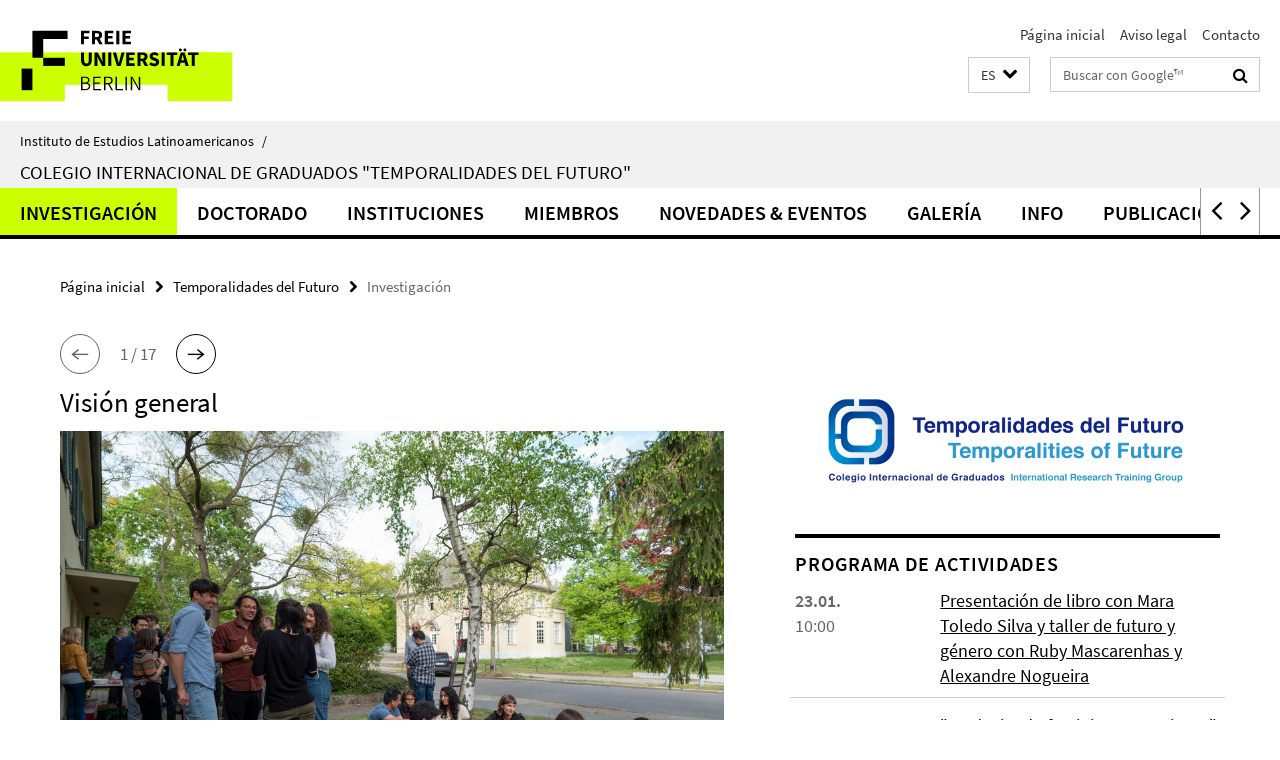

--- FILE ---
content_type: text/html; charset=utf-8
request_url: https://www.lai.fu-berlin.de/es/temporalities-of-future/1-research/index.html
body_size: 8122
content:
<!DOCTYPE html><!-- rendered 2026-01-20 05:05:26 (UTC) --><html class="ltr" lang="es"><head><title>Investigación • Temporalidades del Futuro • Instituto de Estudios Latinoamericanos</title><!-- BEGIN Fragment default/26011920/views/head_meta/103293444/1689942595?063549:1823 -->
<meta charset="utf-8" /><meta content="IE=edge" http-equiv="X-UA-Compatible" /><meta content="width=device-width, initial-scale=1.0" name="viewport" /><meta content="authenticity_token" name="csrf-param" />
<meta content="zdcvb5ODiHFpqh3T6FMkhQTniZ0ETH/jrriX3klLPAA=" name="csrf-token" /><meta content="Investigación" property="og:title" /><meta content="website" property="og:type" /><meta content="https://www.lai.fu-berlin.de/es/temporalities-of-future/1-research/index.html" property="og:url" /><meta content="https://www.lai.fu-berlin.de/en/temporalities-of-future/Resources/220506_OverviewImage.jpg?width=250" property="og:image" /><meta content="index,follow" name="robots" /><meta content="2019-10-18" name="dc.date" /><meta content="Investigación" name="dc.name" /><meta content="DE-BE" name="geo.region" /><meta content="Berlin" name="geo.placename" /><meta content="52.448131;13.286102" name="geo.position" /><link href="https://www.lai.fu-berlin.de/es/temporalities-of-future/1-research/index.html" rel="canonical" /><!-- BEGIN Fragment default/26011920/views/favicon/23219389/1768386410?172618:72019 -->
<link href="/assets/default2/favicon-12a6f1b0e53f527326498a6bfd4c3abd.ico" rel="shortcut icon" /><!-- END Fragment default/26011920/views/favicon/23219389/1768386410?172618:72019 -->
<!-- BEGIN Fragment default/26011920/head/rss/false/23340067/1693301840?093938:22003 -->
<!-- END Fragment default/26011920/head/rss/false/23340067/1693301840?093938:22003 -->
<!-- END Fragment default/26011920/views/head_meta/103293444/1689942595?063549:1823 -->
<!-- BEGIN Fragment default/26011920/head/assets/23219389/1768386410/?212559:86400 -->
<link href="/assets/default2/lai_application-part-1-841e7928a8.css" media="all" rel="stylesheet" type="text/css" /><link href="/assets/default2/lai_application-part-2-da0e27bfab.css" media="all" rel="stylesheet" type="text/css" /><script src="/assets/default2/application-781670a880dd5cd1754f30fcf22929cb.js" type="text/javascript"></script><!--[if lt IE 9]><script src="/assets/default2/html5shiv-d11feba7bd03bd542f45c2943ca21fed.js" type="text/javascript"></script><script src="/assets/default2/respond.min-31225ade11a162d40577719d9a33d3ee.js" type="text/javascript"></script><![endif]--><meta content="Rails Connector for Infopark CMS Fiona by Infopark AG (www.infopark.de); Version 6.8.2.36.82613853" name="generator" /><!-- END Fragment default/26011920/head/assets/23219389/1768386410/?212559:86400 -->
</head><body class="site-temporalities-of-future layout-size-L"><div class="debug page" data-current-path="/es/temporalities-of-future/1-research/"><a class="sr-only" href="#content">Springe direkt zu Inhalt </a><div class="horizontal-bg-container-header nocontent"><div class="container container-header"><header><!-- BEGIN Fragment default/26011920/header-part-1/93651642/1625672556/?212951:86400 -->
<a accesskey="O" id="seitenanfang"></a><a accesskey="H" href="https://www.fu-berlin.de/" hreflang="" id="fu-logo-link" title="Zur Startseite der Freien Universität Berlin"><svg id="fu-logo" version="1.1" viewBox="0 0 775 187.5" x="0" y="0"><defs><g id="fu-logo-elements"><g><polygon points="75 25 156.3 25 156.3 43.8 100 43.8 100 87.5 75 87.5 75 25"></polygon><polygon points="100 87.5 150 87.5 150 106.3 100 106.3 100 87.5"></polygon><polygon points="50 112.5 75 112.5 75 162.5 50 162.5 50 112.5"></polygon></g><g><path d="M187.5,25h19.7v5.9h-12.7v7.2h10.8v5.9h-10.8v12.2h-7.1V25z"></path><path d="M237.7,56.3l-7.1-12.5c3.3-1.5,5.6-4.4,5.6-9c0-7.4-5.4-9.7-12.1-9.7h-11.3v31.3h7.1V45h3.9l6,11.2H237.7z M219.9,30.6 h3.6c3.7,0,5.7,1,5.7,4.1c0,3.1-2,4.7-5.7,4.7h-3.6V30.6z"></path><path d="M242.5,25h19.6v5.9h-12.5v6.3h10.7v5.9h-10.7v7.2h13v5.9h-20.1V25z"></path><path d="M269,25h7.1v31.3H269V25z"></path><path d="M283.2,25h19.6v5.9h-12.5v6.3h10.7v5.9h-10.7v7.2h13v5.9h-20.1V25z"></path></g><g><path d="M427.8,72.7c2,0,3.4-1.4,3.4-3.4c0-1.9-1.4-3.4-3.4-3.4c-2,0-3.4,1.4-3.4,3.4C424.4,71.3,425.8,72.7,427.8,72.7z"></path><path d="M417.2,72.7c2,0,3.4-1.4,3.4-3.4c0-1.9-1.4-3.4-3.4-3.4c-2,0-3.4,1.4-3.4,3.4C413.8,71.3,415.2,72.7,417.2,72.7z"></path><path d="M187.5,91.8V75h7.1v17.5c0,6.1,1.9,8.2,5.4,8.2c3.5,0,5.5-2.1,5.5-8.2V75h6.8v16.8c0,10.5-4.3,15.1-12.3,15.1 C191.9,106.9,187.5,102.3,187.5,91.8z"></path><path d="M218.8,75h7.2l8.2,15.5l3.1,6.9h0.2c-0.3-3.3-0.9-7.7-0.9-11.4V75h6.7v31.3h-7.2L228,90.7l-3.1-6.8h-0.2 c0.3,3.4,0.9,7.6,0.9,11.3v11.1h-6.7V75z"></path><path d="M250.4,75h7.1v31.3h-7.1V75z"></path><path d="M261,75h7.5l3.8,14.6c0.9,3.4,1.6,6.6,2.5,10h0.2c0.9-3.4,1.6-6.6,2.5-10l3.7-14.6h7.2l-9.4,31.3h-8.5L261,75z"></path><path d="M291.9,75h19.6V81h-12.5v6.3h10.7v5.9h-10.7v7.2h13v5.9h-20.1V75z"></path><path d="M342.8,106.3l-7.1-12.5c3.3-1.5,5.6-4.4,5.6-9c0-7.4-5.4-9.7-12.1-9.7H318v31.3h7.1V95.1h3.9l6,11.2H342.8z M325.1,80.7 h3.6c3.7,0,5.7,1,5.7,4.1c0,3.1-2,4.7-5.7,4.7h-3.6V80.7z"></path><path d="M344.9,102.4l4.1-4.8c2.2,1.9,5.1,3.3,7.7,3.3c2.9,0,4.4-1.2,4.4-3c0-2-1.8-2.6-4.5-3.7l-4.1-1.7c-3.2-1.3-6.3-4-6.3-8.5 c0-5.2,4.6-9.3,11.1-9.3c3.6,0,7.4,1.4,10.1,4.1l-3.6,4.5c-2.1-1.6-4-2.4-6.5-2.4c-2.4,0-4,1-4,2.8c0,1.9,2,2.6,4.8,3.7l4,1.6 c3.8,1.5,6.2,4.1,6.2,8.5c0,5.2-4.3,9.7-11.8,9.7C352.4,106.9,348.1,105.3,344.9,102.4z"></path><path d="M373.9,75h7.1v31.3h-7.1V75z"></path><path d="M394.4,81h-8.6V75H410V81h-8.6v25.3h-7.1V81z"></path><path d="M429.2,106.3h7.5L426.9,75h-8.5l-9.8,31.3h7.2l1.9-7.4h9.5L429.2,106.3z M419.2,93.4l0.8-2.9c0.9-3.1,1.7-6.8,2.5-10.1 h0.2c0.8,3.3,1.7,7,2.5,10.1l0.7,2.9H419.2z"></path><path d="M443.6,81h-8.6V75h24.3V81h-8.6v25.3h-7.1V81z"></path></g><g><path d="M187.5,131.2h8.9c6.3,0,10.6,2.2,10.6,7.6c0,3.2-1.7,5.8-4.7,6.8v0.2c3.9,0.7,6.5,3.2,6.5,7.5c0,6.1-4.7,9.1-11.7,9.1 h-9.6V131.2z M195.7,144.7c5.8,0,8.1-2.1,8.1-5.5c0-3.9-2.7-5.4-7.9-5.4h-5.1v10.9H195.7z M196.5,159.9c5.7,0,9.1-2.1,9.1-6.6 c0-4.1-3.3-6-9.1-6h-5.8v12.6H196.5z"></path><path d="M215.5,131.2h17.6v2.8h-14.4v10.6h12.1v2.8h-12.1v12.3h14.9v2.8h-18.1V131.2z"></path><path d="M261.5,162.5l-8.2-14c4.5-0.9,7.4-3.8,7.4-8.7c0-6.3-4.4-8.6-10.7-8.6h-9.4v31.3h3.3v-13.7h6l7.9,13.7H261.5z M243.8,133.9h5.6c5.1,0,8,1.6,8,5.9c0,4.3-2.8,6.3-8,6.3h-5.6V133.9z"></path><path d="M267.4,131.2h3.3v28.5h13.9v2.8h-17.2V131.2z"></path><path d="M290.3,131.2h3.3v31.3h-3.3V131.2z"></path><path d="M302.6,131.2h3.4l12,20.6l3.4,6.4h0.2c-0.2-3.1-0.4-6.4-0.4-9.6v-17.4h3.1v31.3H321l-12-20.6l-3.4-6.4h-0.2 c0.2,3.1,0.4,6.2,0.4,9.4v17.6h-3.1V131.2z"></path></g></g></defs><g id="fu-logo-rects"></g><use x="0" xlink:href="#fu-logo-elements" y="0"></use></svg></a><script>"use strict";var svgFLogoObj = document.getElementById("fu-logo");var rectsContainer = svgFLogoObj.getElementById("fu-logo-rects");var svgns = "http://www.w3.org/2000/svg";var xlinkns = "http://www.w3.org/1999/xlink";function createRect(xPos, yPos) {  var rectWidth = ["300", "200", "150"];  var rectHeight = ["75", "100", "150"];  var rectXOffset = ["0", "100", "50"];  var rectYOffset = ["0", "75", "150"];  var x = rectXOffset[getRandomIntInclusive(0, 2)];  var y = rectYOffset[getRandomIntInclusive(0, 2)];  if (xPos == "1") {    x = x;  }  if (xPos == "2") {    x = +x + 193.75;  }  if (xPos == "3") {    x = +x + 387.5;  }  if (xPos == "4") {    x = +x + 581.25;  }  if (yPos == "1") {    y = y;  }  if (yPos == "2") {    y = +y + 112.5;  }  var cssClasses = "rectangle";  var rectColor = "#CCFF00";  var style = "fill: ".concat(rectColor, ";");  var rect = document.createElementNS(svgns, "rect");  rect.setAttribute("x", x);  rect.setAttribute("y", y);  rect.setAttribute("width", rectWidth[getRandomIntInclusive(0, 2)]);  rect.setAttribute("height", rectHeight[getRandomIntInclusive(0, 2)]);  rect.setAttribute("class", cssClasses);  rect.setAttribute("style", style);  rectsContainer.appendChild(rect);}function getRandomIntInclusive(min, max) {  min = Math.ceil(min);  max = Math.floor(max);  return Math.floor(Math.random() * (max - min + 1)) + min;}function makeGrid() {  for (var i = 1; i < 17; i = i + 1) {    if (i == "1") {      createRect("1", "1");    }    if (i == "2") {      createRect("2", "1");    }    if (i == "3") {      createRect("3", "1");    }    if (i == "5") {      createRect("1", "2");    }    if (i == "6") {      createRect("2", "2");    }    if (i == "7") {      createRect("3", "2");    }    if (i == "8") {      createRect("4", "2");    }  }}makeGrid();</script><a accesskey="H" href="https://www.fu-berlin.de/" hreflang="" id="fu-label-link" title="Zur Startseite der Freien Universität Berlin"><div id="fu-label-wrapper"><svg id="fu-label" version="1.1" viewBox="0 0 50 50" x="0" y="0"><defs><g id="fu-label-elements"><rect height="50" id="fu-label-bg" width="50"></rect><g><polygon points="19.17 10.75 36.01 10.75 36.01 14.65 24.35 14.65 24.35 23.71 19.17 23.71 19.17 10.75"></polygon><polygon points="24.35 23.71 34.71 23.71 34.71 27.6 24.35 27.6 24.35 23.71"></polygon><polygon points="13.99 28.88 19.17 28.88 19.17 39.25 13.99 39.25 13.99 28.88"></polygon></g></g></defs><use x="0" xlink:href="#fu-label-elements" y="0"></use></svg></div><div id="fu-label-text">Freie Universität Berlin</div></a><h1 class="hide">Instituto de Estudios Latinoamericanos</h1><hr class="hide" /><h2 class="sr-only">Herramientas de navegación</h2><ul class="top-nav no-print"><li><a href="/es/index.html" rel="index" title="A la página principal de Instituto de Estudios Latinoamericanos">Página inicial</a></li><li><a href="/es/temporalities-of-future/impressum/index.html" title="">Aviso legal</a></li><li><a href="/es/temporalities-of-future/8-info/contact/index.html" title="Contacto">Contacto</a></li></ul><!-- END Fragment default/26011920/header-part-1/93651642/1625672556/?212951:86400 -->
<a class="services-menu-icon no-print"><div class="icon-close icon-cds icon-cds-wrong" style="display: none;"></div><div class="icon-menu"><div class="dot"></div><div class="dot"></div><div class="dot"></div></div></a><div class="services-search-icon no-print"><div class="icon-close icon-cds icon-cds-wrong" style="display: none;"></div><div class="icon-search fa fa-search"></div></div><div class="services no-print"><!-- BEGIN Fragment default/26011920/header/languages/93651642/1625672556/?064354:4027 -->
<div class="services-language dropdown"><div aria-haspopup="listbox" aria-label="Sprache auswählen" class="services-dropdown-button btn btn-default" id="lang" role="button"><span aria-label="Español">ES</span><div class="services-dropdown-button-icon"><div class="fa fa-chevron-down services-dropdown-button-icon-open"></div><div class="fa fa-chevron-up services-dropdown-button-icon-close"></div></div></div><ul class="dropdown-menu dropdown-menu-right" role="listbox" tabindex="-1"><li role="option"><a class="fub-language-version" data-locale="en" href="#" hreflang="en" lang="en" title="English version">EN: English</a></li><li aria-disabled="true" aria-selected="true" class="disabled" role="option"><a href="#" lang="es" title="Esta página es la versión en Español">ES: Español</a></li></ul></div><!-- END Fragment default/26011920/header/languages/93651642/1625672556/?064354:4027 -->
<!-- BEGIN Fragment default/26011920/header-part-2/93651642/1625672556/?212951:86400 -->
<div class="services-search"><form action="/es/_search/index.html" class="fub-google-search-form" id="search-form" method="get" role="search"><input name="ie" type="hidden" value="UTF-8" /><label class="search-label" for="search-input">Suchbegriffe</label><input autocomplete="off" class="search-input" id="search-input" name="q" placeholder="Buscar con Google™" title="Por favor, introduzca el término de búsqueda aquí" type="text" /><button class="search-button" id="search_button" title="Buscar con Google™" type="submit"><i class="fa fa-search"></i></button></form><div class="search-privacy-link"><a href="http://www.fu-berlin.de/en/redaktion/impressum/datenschutzhinweise#faq_06_externe_suche" title="Indicaciones para la búsqueda en Google™">Indicaciones para la búsqueda en Google™</a></div></div><!-- END Fragment default/26011920/header-part-2/93651642/1625672556/?212951:86400 -->
</div></header></div></div><div class="horizontal-bg-container-identity nocontent"><div class="container container-identity"><div class="identity closed"><i class="identity-text-parent-icon-close fa fa-angle-up no-print"></i><i class="identity-text-parent-icon-open fa fa-angle-down no-print"></i><div class="identity-text-parent no-print"><a class="identity-text-parent-first" href="/es/index.html" rel="index" title="A la página principal de ">Instituto de Estudios Latinoamericanos<span class="identity-text-separator">/</span></a></div><h2 class="identity-text-main"><a href="/es/temporalities-of-future/index.html" title="A la página principal de  Colegio Internacional de Graduados &quot;Temporalidades del Futuro&quot;">Colegio Internacional de Graduados &quot;Temporalidades del Futuro&quot;</a></h2></div></div></div><!-- BEGIN Fragment default/26011920/navbar-wrapper-ajax/0/93651642/1625672556/?065334:3600 -->
<div class="navbar-wrapper cms-box-ajax-content" data-ajax-url="/es/temporalities-of-future/index.html?comp=navbar&amp;irq=1&amp;pm=0"><nav class="main-nav-container no-print" style=""><div class="container main-nav-container-inner"><div class="main-nav-scroll-buttons" style="display:none"><div id="main-nav-btn-scroll-left" role="button"><div class="fa fa-angle-left"></div></div><div id="main-nav-btn-scroll-right" role="button"><div class="fa fa-angle-right"></div></div></div><div class="main-nav-toggle"><span class="main-nav-toggle-text">Menu</span><span class="main-nav-toggle-icon"><span class="line"></span><span class="line"></span><span class="line"></span></span></div><ul class="main-nav level-1" id="fub-main-nav"><li class="main-nav-item level-1 has-children" data-index="0" data-menu-item-path="#" data-menu-shortened="0"><a class="main-nav-item-link level-1" href="#" title="loading...">Investigación</a><div class="icon-has-children"><div class="fa fa-angle-right"></div><div class="fa fa-angle-down"></div><div class="fa fa-angle-up"></div></div><div class="container main-nav-parent level-2" style="display:none"><p style="margin: 20px;">loading... </p></div></li><li class="main-nav-item level-1 has-children" data-index="1" data-menu-item-path="#" data-menu-shortened="0"><a class="main-nav-item-link level-1" href="#" title="loading...">Doctorado</a><div class="icon-has-children"><div class="fa fa-angle-right"></div><div class="fa fa-angle-down"></div><div class="fa fa-angle-up"></div></div><div class="container main-nav-parent level-2" style="display:none"><p style="margin: 20px;">loading... </p></div></li><li class="main-nav-item level-1 has-children" data-index="2" data-menu-item-path="#" data-menu-shortened="0"><a class="main-nav-item-link level-1" href="#" title="loading...">Instituciones</a><div class="icon-has-children"><div class="fa fa-angle-right"></div><div class="fa fa-angle-down"></div><div class="fa fa-angle-up"></div></div><div class="container main-nav-parent level-2" style="display:none"><p style="margin: 20px;">loading... </p></div></li><li class="main-nav-item level-1 has-children" data-index="3" data-menu-item-path="#" data-menu-shortened="0"><a class="main-nav-item-link level-1" href="#" title="loading...">Miembros</a><div class="icon-has-children"><div class="fa fa-angle-right"></div><div class="fa fa-angle-down"></div><div class="fa fa-angle-up"></div></div><div class="container main-nav-parent level-2" style="display:none"><p style="margin: 20px;">loading... </p></div></li><li class="main-nav-item level-1 has-children" data-index="4" data-menu-item-path="#" data-menu-shortened="0"><a class="main-nav-item-link level-1" href="#" title="loading...">Novedades &amp; Eventos</a><div class="icon-has-children"><div class="fa fa-angle-right"></div><div class="fa fa-angle-down"></div><div class="fa fa-angle-up"></div></div><div class="container main-nav-parent level-2" style="display:none"><p style="margin: 20px;">loading... </p></div></li><li class="main-nav-item level-1 has-children" data-index="5" data-menu-item-path="#" data-menu-shortened="0"><a class="main-nav-item-link level-1" href="#" title="loading...">Galería</a><div class="icon-has-children"><div class="fa fa-angle-right"></div><div class="fa fa-angle-down"></div><div class="fa fa-angle-up"></div></div><div class="container main-nav-parent level-2" style="display:none"><p style="margin: 20px;">loading... </p></div></li><li class="main-nav-item level-1 has-children" data-index="6" data-menu-item-path="#" data-menu-shortened="0"><a class="main-nav-item-link level-1" href="#" title="loading...">Info</a><div class="icon-has-children"><div class="fa fa-angle-right"></div><div class="fa fa-angle-down"></div><div class="fa fa-angle-up"></div></div><div class="container main-nav-parent level-2" style="display:none"><p style="margin: 20px;">loading... </p></div></li><li class="main-nav-item level-1 has-children" data-index="7" data-menu-item-path="#" data-menu-shortened="0"><a class="main-nav-item-link level-1" href="#" title="loading...">Publicaciones</a><div class="icon-has-children"><div class="fa fa-angle-right"></div><div class="fa fa-angle-down"></div><div class="fa fa-angle-up"></div></div><div class="container main-nav-parent level-2" style="display:none"><p style="margin: 20px;">loading... </p></div></li><li class="main-nav-item level-1 has-children" data-index="8" data-menu-item-path="#" data-menu-shortened="0"><a class="main-nav-item-link level-1" href="#" title="loading...">Premios</a><div class="icon-has-children"><div class="fa fa-angle-right"></div><div class="fa fa-angle-down"></div><div class="fa fa-angle-up"></div></div><div class="container main-nav-parent level-2" style="display:none"><p style="margin: 20px;">loading... </p></div></li></ul></div><div class="main-nav-flyout-global"><div class="container"></div><button id="main-nav-btn-flyout-close" type="button"><div id="main-nav-btn-flyout-close-container"><i class="fa fa-angle-up"></i></div></button></div></nav></div><script type="text/javascript">$(document).ready(function () { Luise.Navigation.init(); });</script><!-- END Fragment default/26011920/navbar-wrapper-ajax/0/93651642/1625672556/?065334:3600 -->
<div class="content-wrapper main horizontal-bg-container-main"><div class="container breadcrumbs-container nocontent"><div class="row"><div class="col-xs-12"><div class="box breadcrumbs no-print"><p class="hide">Micronavegación</p><ul class="fu-breadcrumb"><li><a href="/es/index.html">Página inicial</a><i class="fa fa-chevron-right"></i></li><li><a href="/es/temporalities-of-future/index.html">Temporalidades del Futuro</a><i class="fa fa-chevron-right"></i></li><li class="active">Investigación</li></ul></div></div></div><div class="box nav-previous-next" data-current-id="103293444"><!-- BEGIN Fragment default/26011920/content/previous_next/103293444/1689942595?071233:4027 -->
<div class="hide data-member-ids" data-member-ids="103293444,103293514,103293534,103299472,103299456,103299488,103299440,103293498,103293482,103293467,147805563,148012996,148012975,148012731,148012561,148012396,148012355"></div><a class="previous-page icon-cds icon-cds-arrow-prev" rel="prev" role="button" title="página anterior"></a><span class="nav-previous-next-pagination" style="min-width:25px"></span><a class="next-page icon-cds icon-cds-arrow-next" rel="next" role="button" title="página siguiente"></a><!-- END Fragment default/26011920/content/previous_next/103293444/1689942595?071233:4027 -->
</div></div><div class="container"><div class="row"><main class="col-m-7 print-full-width"><!--skiplink anchor: content--><div class="fub-content fub-fu_content_ordner"><a id="content"></a><!-- BEGIN Fragment default/26011920/fu_content_ordner/body/103293444/1689942595/?061527:601 -->
<div class="box box-standard-home clearfix"><h1>Visión general</h1><!-- BEGIN Fragment default/26011920/content_media/103293444/1689942595/103293444/1689942595/?061527:601 -->
<div class="icaption-container-s3"><figure class="icaption-s3" data-debug-style="5"><div class="icaption-image"><a href="/en/temporalities-of-future/Resources/220506_OverviewImage.jpg?html=1&amp;locale=es&amp;ref=103293444" rel="nofollow" title="Bild vergrößern"><picture data-colspan="7" data-image-max-width="" data-image-size="L"><source data-screen-size='xl' srcset='/en/temporalities-of-future/Resources/220506_OverviewImage.jpg?width=1000 1x, /en/temporalities-of-future/Resources/220506_OverviewImage.jpg?width=2000 2x, /en/temporalities-of-future/Resources/220506_OverviewImage.jpg?width=3000 3x' media='(min-width: 1200px)' ><source data-screen-size='l' srcset='/en/temporalities-of-future/Resources/220506_OverviewImage.jpg?width=700 1x, /en/temporalities-of-future/Resources/220506_OverviewImage.jpg?width=2000 2x, /en/temporalities-of-future/Resources/220506_OverviewImage.jpg?width=3000 3x' media='(min-width: 990px)' ><source data-screen-size='m' srcset='/en/temporalities-of-future/Resources/220506_OverviewImage.jpg?width=700 1x, /en/temporalities-of-future/Resources/220506_OverviewImage.jpg?width=2000 2x, /en/temporalities-of-future/Resources/220506_OverviewImage.jpg?width=3000 3x' media='(min-width: 768px)' ><source data-screen-size='s' srcset='/en/temporalities-of-future/Resources/220506_OverviewImage.jpg?width=1000 1x, /en/temporalities-of-future/Resources/220506_OverviewImage.jpg?width=2000 2x, /en/temporalities-of-future/Resources/220506_OverviewImage.jpg?width=3000 3x' media='(min-width: 520px)' ><source data-screen-size='xs' srcset='/en/temporalities-of-future/Resources/220506_OverviewImage.jpg?width=500 1x, /en/temporalities-of-future/Resources/220506_OverviewImage.jpg?width=1000 2x, /en/temporalities-of-future/Resources/220506_OverviewImage.jpg?width=2000 3x' ><img alt="First Colloquium of the Second Generation, May 2022" class="figure-img" data-image-obj-id="135729589" src="/en/temporalities-of-future/Resources/220506_OverviewImage.jpg?width=1000" style="width:100%;" /></picture></a></div><figcaption><p class="mark-6 icaption-caption" id="caption_135729589"><span aria-label="Foto: "></span><span class="icaption-caption-title">First Colloquium of the Second Generation, May 2022<br /></span>Crédito:  Santiago Engelhardt</p></figcaption></figure></div><!-- END Fragment default/26011920/content_media/103293444/1689942595/103293444/1689942595/?061527:601 -->
</div><div class="box box-standard-home clearfix"><!-- BEGIN Fragment default/26011920/content_sitemap/103293444/1689942595/?061527:601 -->
<div class="sitemap"><h2>Tabla de Contenidos</h2><div class="accordion-tree sitemap"><span class="sitemap-expand"><i class="sitemap-open fa fa-plus-square"></i><i class="sitemap-close fa fa-minus-square"></i><span class="sitemap-open">Mostrar todo</span><span class="sitemap-close">Ocultar todo</span></span><div class="sitemap-group"><div class="sitemap-level-1"><a href="/es/temporalities-of-future/1-research/summary/index.html" title="Resumen">Resumen</a></div></div><div class="sitemap-group"><div class="sitemap-level-1"><a href="/es/temporalities-of-future/1-research/temporalities_of_future/index.html" title="Temporalidades del Futuro">Temporalidades del Futuro</a></div><div><div class="sitemap-level-2"><a href="/es/temporalities-of-future/1-research/temporalities_of_future/anticipations_aspirations/index.html" title="Dinámicas de aspiración y anticipación">Dinámicas de aspiración y anticipación</a></div></div><div><div class="sitemap-level-2"><a href="/es/temporalities-of-future/1-research/temporalities_of_future/processes/index.html" title="Procesos que afectan el futuro">Procesos que afectan el futuro</a></div></div><div><div class="sitemap-level-2"><a href="/es/temporalities-of-future/1-research/temporalities_of_future/protagonists/index.html" title="Protagonistas del futuro">Protagonistas del futuro</a></div></div><div><div class="sitemap-level-2"><a href="/es/temporalities-of-future/1-research/temporalities_of_future/projections/index.html" title="Proyecciones hacia el futuro">Proyecciones hacia el futuro</a></div></div></div><div class="sitemap-group"><div class="sitemap-level-1"><a href="/es/temporalities-of-future/1-research/research_questions/index.html" title="Preguntas de investigación">Preguntas de investigación</a></div></div><div class="sitemap-group"><div class="sitemap-level-1"><a href="/es/temporalities-of-future/1-research/Research_Environment/index.html" title="Ambiente de investigación">Ambiente de investigación</a></div></div><div class="sitemap-group"><div class="sitemap-level-1"><a href="/es/temporalities-of-future/1-research/bibliography/index.html" title="Bibliografía esencial">Bibliografía esencial</a></div></div><div class="sitemap-group"><div class="sitemap-level-1"><a href="/es/temporalities-of-future/1-research/Posters/index.html" title="Posters">Posters</a></div><div><div class="sitemap-level-2"><a href="/es/temporalities-of-future/1-research/Posters/Anthropology/index.html" title="Antropología">Antropología</a></div></div><div><div class="sitemap-level-2"><a href="/es/temporalities-of-future/1-research/Posters/Economy/index.html" title="Economía">Economía</a></div></div><div><div class="sitemap-level-2"><a href="/es/temporalities-of-future/1-research/Posters/History/index.html" title="Historia">Historia</a></div></div><div><div class="sitemap-level-2"><a href="/es/temporalities-of-future/1-research/Posters/Literature/index.html" title="Literature">Literature</a></div></div><div><div class="sitemap-level-2"><a href="/es/temporalities-of-future/1-research/Posters/Political-Science/index.html" title="Political Science">Political Science</a></div></div><div><div class="sitemap-level-2"><a href="/es/temporalities-of-future/1-research/Posters/Sociology/index.html" title="Sociology">Sociology</a></div></div></div></div></div><!-- END Fragment default/26011920/content_sitemap/103293444/1689942595/?061527:601 -->
</div><!-- END Fragment default/26011920/fu_content_ordner/body/103293444/1689942595/?061527:601 -->
<noscript><div class="warning_box"><em class="mark-4">Para ver mejor el contenido de esta página active JavaScript!</em></div></noscript></div><div class="box nav-previous-next" data-current-id="103293444" style="margin-bottom: 42px;"><a class="previous-page icon-cds icon-cds-arrow-prev" role="button" title="página anterior"></a><a class="next-page icon-cds icon-cds-arrow-next" role="button" title="página siguiente"></a></div></main><!-- BEGIN Fragment default/26011920/sidebar_subtree/93651642/1625672556/?062937:1801 -->
<aside class="col-m-5 sidebar-right no-print nocontent"><div class="row"><div class="col-l-11 col-l-offset-1"><div class="content-element"><div class="box box-sidebar-banner"><div class="icaption-image"><a href="/en/temporalities-of-future/index.html"><picture data-adaptive-with="700"><source data-screen-size='-' srcset='/en/temporalities-of-future/Resources/logo_Temporaliti.png?width=700 1x, /en/temporalities-of-future/Resources/logo_Temporaliti.png?width=1300 2x, /en/temporalities-of-future/Resources/logo_Temporaliti.png?width=2000 3x' ><img alt="Temporalities of Future" class="figure-img" data-image-obj-id="104962731" src="/en/temporalities-of-future/Resources/logo_Temporaliti.png?width=700" /></picture></a></div></div></div></div></div><div class="row"><div class="col-l-11 col-l-offset-1"><div class="content-element"><!-- BEGIN Fragment default/26011920/fu_termin_ordner/5/6523d5d1ff21963f1bc822f1e70418b2e3897e1a/103292490/1571494475/?065936:3600 -->
<div class="box box-event-list-v1 box-border box-events-cms-5"><h3 class="box-event-list-v1-headline">Programa de actividades</h3><div class="cms-box-ajax-content"><div class="events" data-ajax-url="/es/temporalities-of-future/6-events/Events/index.html?irq=1&amp;page=1"><div class="spinner events" style="display: none; width: 16px; padding: 20px;"><img alt="spinner" src="/assets/default2/spinner-39a0a2170912fd2acf310826322141db.gif" /></div><noscript><em class="mark-4">Se requiere de JavaScript para mostrar los contenidos.</em><p><a href="/es/temporalities-of-future/6-events/Events/index.html" title="Programa de actividades">vista general</a></p></noscript></div></div></div><!-- END Fragment default/26011920/fu_termin_ordner/5/6523d5d1ff21963f1bc822f1e70418b2e3897e1a/103292490/1571494475/?065936:3600 -->
</div></div></div><div class="row"><div class="col-l-11 col-l-offset-1"><div class="content-element"><!-- BEGIN Fragment default/26011920/news-box-outer/103292505/1727886739/?065936:3600 -->
<div class="box box-news-list-v1 box-border box-news-cms-5"><h3 class="box-news-list-v1-headline">Novedades</h3><div class="news cms-box-ajax-content" data-ajax-url="/es/temporalities-of-future/6-events/News/index.html?irq=1&amp;page=1"><div class="spinner news" style="display: none; width: 16px; padding: 20px;"><img alt="spinner" src="/assets/default2/spinner-39a0a2170912fd2acf310826322141db.gif" /></div><noscript><em class="mark-4">Se requiere de JavaScript para mostrar los contenidos.</em><p><a href="/es/temporalities-of-future/6-events/News/index.html" title="Novedades">vista general</a></p></noscript></div></div><!-- END Fragment default/26011920/news-box-outer/103292505/1727886739/?065936:3600 -->
</div></div></div><div class="row"><div class="col-l-11 col-l-offset-1"><div class="content-element"><div class="box box-sidebar-banner"><div class="icaption-image"><a href="https://www.dfg.de/" target="_blank"><picture data-adaptive-with="700"><source data-screen-size='-' srcset='/en/temporalities-of-future/Resources/logos/banner_dfg_hell.png?width=700 1x, /en/temporalities-of-future/Resources/logos/banner_dfg_hell.png?width=1300 2x, /en/temporalities-of-future/Resources/logos/banner_dfg_hell.png?width=2000 3x' ><img alt="Deutsche Forschungsgemeinschaft" class="figure-img" data-image-obj-id="108046381" src="/en/temporalities-of-future/Resources/logos/banner_dfg_hell.png?width=700" /></picture></a></div></div></div></div></div></aside><!-- END Fragment default/26011920/sidebar_subtree/93651642/1625672556/?062937:1801 -->
</div></div></div><!-- BEGIN Fragment default/26011920/footer/banners/93651642/1625672556/?065335:3600 -->
<div class="container container-bottom-banner"><div class="box box-bottom-banner box-bottom-banner-cms-banner_dfg"><a href="http://www.dfg.de/" class="box-bottom-banner-link" target="_blank"><picture data-adaptive-with="500"><source data-screen-size='-' srcset='/_media/img/banner_dfg.gif?width=500 1x, /_media/img/banner_dfg.gif?width=1000 2x, /_media/img/banner_dfg.gif?width=2000 3x' ><img alt="banner_dfg" class="figure-img" data-image-obj-id="23393833" src="/_media/img/banner_dfg.gif?width=500" /></picture></a></div><div class="box box-bottom-banner box-bottom-banner-cms-logoconacyt_76x76"><a href="http://www.conacyt.gob.mx/Paginas/InicioNueva.aspx" class="box-bottom-banner-link" target="_blank"><picture data-adaptive-with="500"><source data-screen-size='-' srcset='/forschung/entre-espacios/_media/z_logos/bild_CONACYT/logoconacyt_76x76.jpg?width=500 1x, /forschung/entre-espacios/_media/z_logos/bild_CONACYT/logoconacyt_76x76.jpg?width=1000 2x, /forschung/entre-espacios/_media/z_logos/bild_CONACYT/logoconacyt_76x76.jpg?width=2000 3x' ><img alt="Consejo Nacional de Ciencia e Technologia" class="figure-img" data-image-obj-id="23339759" src="/forschung/entre-espacios/_media/z_logos/bild_CONACYT/logoconacyt_76x76.jpg?width=500" /></picture></a></div><div class="box box-bottom-banner box-bottom-banner-cms-banner_member_of_drs_o_hg"><a href="http://www.fu-berlin.de/sites/en/inu/drs/index.html" class="box-bottom-banner-link"><picture data-adaptive-with="500"><source data-screen-size='-' srcset='/forschung/entre-espacios/_media/img/banner_member_of_drs_o_hg.gif?width=500 1x, /forschung/entre-espacios/_media/img/banner_member_of_drs_o_hg.gif?width=1000 2x, /forschung/entre-espacios/_media/img/banner_member_of_drs_o_hg.gif?width=2000 3x' ><img alt="Banner Dahlem Research School" class="figure-img" data-image-obj-id="23327143" src="/forschung/entre-espacios/_media/img/banner_member_of_drs_o_hg.gif?width=500" /></picture></a></div></div><!-- END Fragment default/26011920/footer/banners/93651642/1625672556/?065335:3600 -->
<div class="horizontal-bg-container-footer no-print nocontent"><footer><div class="container container-footer"><div class="row"><!-- BEGIN Fragment default/26011920/footer/col-2/93651642/1625672556/?065335:3600 -->
<div class="col-m-6 col-l-3"><div class="box"><h3 class="footer-section-headline">Herramientas de navegación</h3><ul class="footer-section-list fa-ul"><li><a href="/es/index.html" rel="index" title="A la página principal de Instituto de Estudios Latinoamericanos"><i class="fa fa-li fa-chevron-right"></i>Página inicial</a></li><li><a href="/es/temporalities-of-future/impressum/index.html" title=""><i class="fa fa-li fa-chevron-right"></i>Aviso legal</a></li><li><a href="/es/temporalities-of-future/8-info/contact/index.html" title="Contacto"><i class="fa fa-li fa-chevron-right"></i>Contacto</a></li></ul></div></div><!-- END Fragment default/26011920/footer/col-2/93651642/1625672556/?065335:3600 -->
<div class="col-m-6 col-l-3"><div class="box"><h3 class="footer-section-headline">Esta Página</h3><ul class="footer-section-list fa-ul"><li><a href="#" onclick="javascript:self.print();return false;" rel="alternate" role="button" title="Imprimir esta página"><i class="fa fa-li fa-chevron-right"></i>Imprimir</a></li><!-- BEGIN Fragment default/26011920/footer/col-4.rss/93651642/1625672556/?065335:3600 -->
<!-- END Fragment default/26011920/footer/col-4.rss/93651642/1625672556/?065335:3600 -->
<li><a href="/es/temporalities-of-future/8-info/contact/index.html"><i class="fa fa-li fa-chevron-right"></i>Feedback</a></li><!-- BEGIN Fragment default/26011920/footer/col-4.languages/93651642/1625672556/?065335:3600 -->
<li><a class="fub-language-version" data-locale="es" href="/es/temporalities-of-future/index.html?irq=0&amp;next=en" hreflang="en" lang="en" title="English version"><i class="fa fa-li fa-chevron-right"></i>English</a></li><!-- END Fragment default/26011920/footer/col-4.languages/93651642/1625672556/?065335:3600 -->
</ul></div></div><div class="clearfix visible-m"></div></div></div><div class="container container-seal"><div class="row"><div class="col-xs-12"><img alt="The Seal of the Freie Universität Berlin" id="fu-seal" src="/assets/default2/fu-siegel-web-schwarz-684a4d11be3c3400d8906a344a77c9a4.png" /><div id="fu-seal-description">The Latin words veritas, justitia, and libertas, which frame the seal of Freie Universität Berlin, stand for the values that have defined the academic ethos of Freie Universität since its founding in December 1948.</div></div></div></div></footer></div><script src="/assets/default2/henry-55a2f6b1df7f8729fca2d550689240e9.js" type="text/javascript"></script></div></body></html>

--- FILE ---
content_type: text/html; charset=utf-8
request_url: https://www.lai.fu-berlin.de/es/temporalities-of-future/index.html?comp=navbar&irq=1&pm=0
body_size: 4176
content:
<!-- BEGIN Fragment default/26011920/navbar-wrapper/93651642/1625672556/?063527:1800 -->
<!-- BEGIN Fragment default/26011920/navbar/5c26f88a4ad51b5809c3826692f7feb0bb26ad25/?060528:86400 -->
<nav class="main-nav-container no-print nocontent" style="display: none;"><div class="container main-nav-container-inner"><div class="main-nav-scroll-buttons" style="display:none"><div id="main-nav-btn-scroll-left" role="button"><div class="fa fa-angle-left"></div></div><div id="main-nav-btn-scroll-right" role="button"><div class="fa fa-angle-right"></div></div></div><div class="main-nav-toggle"><span class="main-nav-toggle-text">Menu</span><span class="main-nav-toggle-icon"><span class="line"></span><span class="line"></span><span class="line"></span></span></div><ul class="main-nav level-1" id="fub-main-nav"><li class="main-nav-item level-1 has-children" data-index="0" data-menu-item-path="/es/temporalities-of-future/1-research" data-menu-shortened="0" id="main-nav-item-1-research"><a class="main-nav-item-link level-1" href="/es/temporalities-of-future/1-research/index.html">Investigación</a><div class="icon-has-children"><div class="fa fa-angle-right"></div><div class="fa fa-angle-down"></div><div class="fa fa-angle-up"></div></div><div class="container main-nav-parent level-2" style="display:none"><a class="main-nav-item-link level-1" href="/es/temporalities-of-future/1-research/index.html"><span>a la página de resumen Investigación</span></a></div><ul class="main-nav level-2"><li class="main-nav-item level-2 " data-menu-item-path="/es/temporalities-of-future/1-research/summary"><a class="main-nav-item-link level-2" href="/es/temporalities-of-future/1-research/summary/index.html">Resumen</a></li><li class="main-nav-item level-2 has-children" data-menu-item-path="/es/temporalities-of-future/1-research/temporalities_of_future"><a class="main-nav-item-link level-2" href="/es/temporalities-of-future/1-research/temporalities_of_future/index.html">Temporalidades del Futuro</a><div class="icon-has-children"><div class="fa fa-angle-right"></div><div class="fa fa-angle-down"></div><div class="fa fa-angle-up"></div></div><ul class="main-nav level-3"><li class="main-nav-item level-3 " data-menu-item-path="/es/temporalities-of-future/1-research/temporalities_of_future/anticipations_aspirations"><a class="main-nav-item-link level-3" href="/es/temporalities-of-future/1-research/temporalities_of_future/anticipations_aspirations/index.html">Dinámicas de aspiración y anticipación</a></li><li class="main-nav-item level-3 " data-menu-item-path="/es/temporalities-of-future/1-research/temporalities_of_future/processes"><a class="main-nav-item-link level-3" href="/es/temporalities-of-future/1-research/temporalities_of_future/processes/index.html">Procesos que afectan el futuro</a></li><li class="main-nav-item level-3 " data-menu-item-path="/es/temporalities-of-future/1-research/temporalities_of_future/protagonists"><a class="main-nav-item-link level-3" href="/es/temporalities-of-future/1-research/temporalities_of_future/protagonists/index.html">Protagonistas del futuro</a></li><li class="main-nav-item level-3 " data-menu-item-path="/es/temporalities-of-future/1-research/temporalities_of_future/projections"><a class="main-nav-item-link level-3" href="/es/temporalities-of-future/1-research/temporalities_of_future/projections/index.html">Proyecciones hacia el futuro</a></li></ul></li><li class="main-nav-item level-2 " data-menu-item-path="/es/temporalities-of-future/1-research/research_questions"><a class="main-nav-item-link level-2" href="/es/temporalities-of-future/1-research/research_questions/index.html">Preguntas de investigación</a></li><li class="main-nav-item level-2 " data-menu-item-path="/es/temporalities-of-future/1-research/Research_Environment"><a class="main-nav-item-link level-2" href="/es/temporalities-of-future/1-research/Research_Environment/index.html">Ambiente de investigación</a></li><li class="main-nav-item level-2 " data-menu-item-path="/es/temporalities-of-future/1-research/bibliography"><a class="main-nav-item-link level-2" href="/es/temporalities-of-future/1-research/bibliography/index.html">Bibliografía esencial</a></li><li class="main-nav-item level-2 has-children" data-menu-item-path="/es/temporalities-of-future/1-research/Posters"><a class="main-nav-item-link level-2" href="/es/temporalities-of-future/1-research/Posters/index.html">Posters</a><div class="icon-has-children"><div class="fa fa-angle-right"></div><div class="fa fa-angle-down"></div><div class="fa fa-angle-up"></div></div><ul class="main-nav level-3"><li class="main-nav-item level-3 " data-menu-item-path="/es/temporalities-of-future/1-research/Posters/Anthropology"><a class="main-nav-item-link level-3" href="/es/temporalities-of-future/1-research/Posters/Anthropology/index.html">Antropología</a></li><li class="main-nav-item level-3 " data-menu-item-path="/es/temporalities-of-future/1-research/Posters/Economy"><a class="main-nav-item-link level-3" href="/es/temporalities-of-future/1-research/Posters/Economy/index.html">Economía</a></li><li class="main-nav-item level-3 " data-menu-item-path="/es/temporalities-of-future/1-research/Posters/History"><a class="main-nav-item-link level-3" href="/es/temporalities-of-future/1-research/Posters/History/index.html">Historia</a></li><li class="main-nav-item level-3 " data-menu-item-path="/es/temporalities-of-future/1-research/Posters/Literature"><a class="main-nav-item-link level-3" href="/es/temporalities-of-future/1-research/Posters/Literature/index.html">Literature</a></li><li class="main-nav-item level-3 " data-menu-item-path="/es/temporalities-of-future/1-research/Posters/Political-Science"><a class="main-nav-item-link level-3" href="/es/temporalities-of-future/1-research/Posters/Political-Science/index.html">Political Science</a></li><li class="main-nav-item level-3 " data-menu-item-path="/es/temporalities-of-future/1-research/Posters/Sociology"><a class="main-nav-item-link level-3" href="/es/temporalities-of-future/1-research/Posters/Sociology/index.html">Sociology</a></li></ul></li></ul></li><li class="main-nav-item level-1 has-children" data-index="1" data-menu-item-path="/es/temporalities-of-future/2-doctoral_studies" data-menu-shortened="0" id="main-nav-item-2-doctoral_studies"><a class="main-nav-item-link level-1" href="/es/temporalities-of-future/2-doctoral_studies/index.html">Doctorado</a><div class="icon-has-children"><div class="fa fa-angle-right"></div><div class="fa fa-angle-down"></div><div class="fa fa-angle-up"></div></div><div class="container main-nav-parent level-2" style="display:none"><a class="main-nav-item-link level-1" href="/es/temporalities-of-future/2-doctoral_studies/index.html"><span>a la página de resumen Doctorado</span></a></div><ul class="main-nav level-2"><li class="main-nav-item level-2 " data-menu-item-path="/es/temporalities-of-future/2-doctoral_studies/Study-Programme"><a class="main-nav-item-link level-2" href="/es/temporalities-of-future/2-doctoral_studies/Study-Programme/index.html">Programa de estudios</a></li><li class="main-nav-item level-2 " data-menu-item-path="/es/temporalities-of-future/2-doctoral_studies/Course-Programme"><a class="main-nav-item-link level-2" href="/es/temporalities-of-future/2-doctoral_studies/Course-Programme/index.html">Programa de cursos</a></li></ul></li><li class="main-nav-item level-1 has-children" data-index="2" data-menu-item-path="/es/temporalities-of-future/3-institutions" data-menu-shortened="0" id="main-nav-item-3-institutions"><a class="main-nav-item-link level-1" href="/es/temporalities-of-future/3-institutions/index.html">Instituciones</a><div class="icon-has-children"><div class="fa fa-angle-right"></div><div class="fa fa-angle-down"></div><div class="fa fa-angle-up"></div></div><div class="container main-nav-parent level-2" style="display:none"><a class="main-nav-item-link level-1" href="/es/temporalities-of-future/3-institutions/index.html"><span>a la página de resumen Instituciones</span></a></div><ul class="main-nav level-2"><li class="main-nav-item level-2 " data-menu-item-path="/es/temporalities-of-future/3-institutions/participating_institutions"><a class="main-nav-item-link level-2" href="/es/temporalities-of-future/3-institutions/participating_institutions/index.html">Instituciones participantes</a></li><li class="main-nav-item level-2 " data-menu-item-path="/es/temporalities-of-future/3-institutions/international_network"><a class="main-nav-item-link level-2" href="/es/temporalities-of-future/3-institutions/international_network/index.html">Red internacional</a></li></ul></li><li class="main-nav-item level-1 has-children" data-index="3" data-menu-item-path="/es/temporalities-of-future/4-members" data-menu-shortened="0" id="main-nav-item-4-members"><a class="main-nav-item-link level-1" href="/es/temporalities-of-future/4-members/index.html">Miembros</a><div class="icon-has-children"><div class="fa fa-angle-right"></div><div class="fa fa-angle-down"></div><div class="fa fa-angle-up"></div></div><div class="container main-nav-parent level-2" style="display:none"><a class="main-nav-item-link level-1" href="/es/temporalities-of-future/4-members/index.html"><span>a la página de resumen Miembros</span></a></div><ul class="main-nav level-2"><li class="main-nav-item level-2 " data-menu-item-path="/es/temporalities-of-future/4-members/Participating-Scholars"><a class="main-nav-item-link level-2" href="/es/temporalities-of-future/4-members/Participating-Scholars/index.html">Profesores</a></li><li class="main-nav-item level-2 " data-menu-item-path="/es/temporalities-of-future/4-members/Scientific-community"><a class="main-nav-item-link level-2" href="/es/temporalities-of-future/4-members/Scientific-community/index.html">Comunidad científica</a></li><li class="main-nav-item level-2 has-children" data-menu-item-path="/es/temporalities-of-future/4-members/Academic-Management"><a class="main-nav-item-link level-2" href="/es/temporalities-of-future/4-members/Academic-Management/index.html">Gestión académica</a><div class="icon-has-children"><div class="fa fa-angle-right"></div><div class="fa fa-angle-down"></div><div class="fa fa-angle-up"></div></div><ul class="main-nav level-3"><li class="main-nav-item level-3 " data-menu-item-path="/es/temporalities-of-future/4-members/Academic-Management/hoelck"><a class="main-nav-item-link level-3" href="/es/temporalities-of-future/4-members/Academic-Management/hoelck/index.html">Lasse Hölck</a></li><li class="main-nav-item level-3 " data-menu-item-path="/es/temporalities-of-future/4-members/Academic-Management/lopez_pachon"><a class="main-nav-item-link level-3" href="/es/temporalities-of-future/4-members/Academic-Management/lopez_pachon/index.html">Elena López Pachón</a></li><li class="main-nav-item level-3 " data-menu-item-path="/es/temporalities-of-future/4-members/Academic-Management/costa_ferreira1"><a class="main-nav-item-link level-3" href="/es/temporalities-of-future/4-members/Academic-Management/costa_ferreira1/index.html">Irina Costa Ferreira Range</a></li><li class="main-nav-item level-3 " data-menu-item-path="/es/temporalities-of-future/4-members/Academic-Management/bagia"><a class="main-nav-item-link level-3" href="/es/temporalities-of-future/4-members/Academic-Management/bagia/index.html">Aristea Bagia</a></li><li class="main-nav-item level-3 " data-menu-item-path="/es/temporalities-of-future/4-members/Academic-Management/Munoz"><a class="main-nav-item-link level-3" href="/es/temporalities-of-future/4-members/Academic-Management/Munoz/index.html">Darly Paola Muñoz Torres</a></li></ul></li><li class="main-nav-item level-2 has-children" data-menu-item-path="/es/temporalities-of-future/4-members/Postdoctoral-Fellows"><a class="main-nav-item-link level-2" href="/es/temporalities-of-future/4-members/Postdoctoral-Fellows/index.html">Postdoctorantes</a><div class="icon-has-children"><div class="fa fa-angle-right"></div><div class="fa fa-angle-down"></div><div class="fa fa-angle-up"></div></div><ul class="main-nav level-3"><li class="main-nav-item level-3 has-children" data-menu-item-path="/es/temporalities-of-future/4-members/Postdoctoral-Fellows/postdoctoral-fellows-berlin"><a class="main-nav-item-link level-3" href="/es/temporalities-of-future/4-members/Postdoctoral-Fellows/postdoctoral-fellows-berlin/index.html">Postdoctorantes en Berlín</a><div class="icon-has-children"><div class="fa fa-angle-right"></div><div class="fa fa-angle-down"></div><div class="fa fa-angle-up"></div></div><ul class="main-nav level-4"><li class="main-nav-item level-4 " data-menu-item-path="/es/temporalities-of-future/4-members/Postdoctoral-Fellows/postdoctoral-fellows-berlin/almaraz1"><a class="main-nav-item-link level-4" href="/es/temporalities-of-future/4-members/Postdoctoral-Fellows/postdoctoral-fellows-berlin/almaraz1/index.html">Mariana Almaraz Reyes</a></li><li class="main-nav-item level-4 " data-menu-item-path="/es/temporalities-of-future/4-members/Postdoctoral-Fellows/postdoctoral-fellows-berlin/ibanez"><a class="main-nav-item-link level-4" href="/es/temporalities-of-future/4-members/Postdoctoral-Fellows/postdoctoral-fellows-berlin/ibanez/index.html">Carmen Ibáñez</a></li><li class="main-nav-item level-4 " data-menu-item-path="/es/temporalities-of-future/4-members/Postdoctoral-Fellows/postdoctoral-fellows-berlin/hernandez"><a class="main-nav-item-link level-4" href="/es/temporalities-of-future/4-members/Postdoctoral-Fellows/postdoctoral-fellows-berlin/hernandez/index.html">José Francisco Hernández Reyes</a></li><li class="main-nav-item level-4 " data-menu-item-path="/es/temporalities-of-future/4-members/Postdoctoral-Fellows/postdoctoral-fellows-berlin/mascarenhas"><a class="main-nav-item-link level-4" href="/es/temporalities-of-future/4-members/Postdoctoral-Fellows/postdoctoral-fellows-berlin/mascarenhas/index.html">Ruby Mascarenhas Neto</a></li><li class="main-nav-item level-4 " data-menu-item-path="/es/temporalities-of-future/4-members/Postdoctoral-Fellows/postdoctoral-fellows-berlin/nogueira1"><a class="main-nav-item-link level-4" href="/es/temporalities-of-future/4-members/Postdoctoral-Fellows/postdoctoral-fellows-berlin/nogueira1/index.html">Alexandre Nogueira Martins</a></li></ul></li></ul></li><li class="main-nav-item level-2 has-children" data-menu-item-path="/es/temporalities-of-future/4-members/PhD-Fellows"><a class="main-nav-item-link level-2" href="/es/temporalities-of-future/4-members/PhD-Fellows/index.html">Doctorantes</a><div class="icon-has-children"><div class="fa fa-angle-right"></div><div class="fa fa-angle-down"></div><div class="fa fa-angle-up"></div></div><ul class="main-nav level-3"><li class="main-nav-item level-3 has-children" data-menu-item-path="/es/temporalities-of-future/4-members/PhD-Fellows/PhD-Fellows-Berlin"><a class="main-nav-item-link level-3" href="/es/temporalities-of-future/4-members/PhD-Fellows/PhD-Fellows-Berlin/index.html">Doctorantes en Berlín y Potsdam</a><div class="icon-has-children"><div class="fa fa-angle-right"></div><div class="fa fa-angle-down"></div><div class="fa fa-angle-up"></div></div><ul class="main-nav level-4"><li class="main-nav-item level-4 " data-menu-item-path="/es/temporalities-of-future/4-members/PhD-Fellows/PhD-Fellows-Berlin/Ayala_Leon"><a class="main-nav-item-link level-4" href="/es/temporalities-of-future/4-members/PhD-Fellows/PhD-Fellows-Berlin/Ayala_Leon/index.html">María Cristina Ayala León</a></li><li class="main-nav-item level-4 " data-menu-item-path="/es/temporalities-of-future/4-members/PhD-Fellows/PhD-Fellows-Berlin/Arias-Rojas"><a class="main-nav-item-link level-4" href="/es/temporalities-of-future/4-members/PhD-Fellows/PhD-Fellows-Berlin/Arias-Rojas/index.html">Oscar Arias Rojas</a></li><li class="main-nav-item level-4 " data-menu-item-path="/es/temporalities-of-future/4-members/PhD-Fellows/PhD-Fellows-Berlin/Bonet_Castillo"><a class="main-nav-item-link level-4" href="/es/temporalities-of-future/4-members/PhD-Fellows/PhD-Fellows-Berlin/Bonet_Castillo/index.html">Federico Bonet</a></li><li class="main-nav-item level-4 " data-menu-item-path="/es/temporalities-of-future/4-members/PhD-Fellows/PhD-Fellows-Berlin/Canali"><a class="main-nav-item-link level-4" href="/es/temporalities-of-future/4-members/PhD-Fellows/PhD-Fellows-Berlin/Canali/index.html">Elsa Canali</a></li><li class="main-nav-item level-4 " data-menu-item-path="/es/temporalities-of-future/4-members/PhD-Fellows/PhD-Fellows-Berlin/Nataly-Castillo"><a class="main-nav-item-link level-4" href="/es/temporalities-of-future/4-members/PhD-Fellows/PhD-Fellows-Berlin/Nataly-Castillo/index.html">Nataly Castillo Bennett</a></li><li class="main-nav-item level-4 " data-menu-item-path="/es/temporalities-of-future/4-members/PhD-Fellows/PhD-Fellows-Berlin/Amir-Estrada-Ceron"><a class="main-nav-item-link level-4" href="/es/temporalities-of-future/4-members/PhD-Fellows/PhD-Fellows-Berlin/Amir-Estrada-Ceron/index.html">Amir Estrada Ceron</a></li><li class="main-nav-item level-4 " data-menu-item-path="/es/temporalities-of-future/4-members/PhD-Fellows/PhD-Fellows-Berlin/Hargreaves-Westenberger"><a class="main-nav-item-link level-4" href="/es/temporalities-of-future/4-members/PhD-Fellows/PhD-Fellows-Berlin/Hargreaves-Westenberger/index.html">Laurita Hargreaves-Westenberger</a></li><li class="main-nav-item level-4 " data-menu-item-path="/es/temporalities-of-future/4-members/PhD-Fellows/PhD-Fellows-Berlin/Horta_Mendez"><a class="main-nav-item-link level-4" href="/es/temporalities-of-future/4-members/PhD-Fellows/PhD-Fellows-Berlin/Horta_Mendez/index.html">Alina Margarita Horta Méndez</a></li><li class="main-nav-item level-4 " data-menu-item-path="/es/temporalities-of-future/4-members/PhD-Fellows/PhD-Fellows-Berlin/Kluiber"><a class="main-nav-item-link level-4" href="/es/temporalities-of-future/4-members/PhD-Fellows/PhD-Fellows-Berlin/Kluiber/index.html">Jana Kluiber</a></li><li class="main-nav-item level-4 " data-menu-item-path="/es/temporalities-of-future/4-members/PhD-Fellows/PhD-Fellows-Berlin/Menzel"><a class="main-nav-item-link level-4" href="/es/temporalities-of-future/4-members/PhD-Fellows/PhD-Fellows-Berlin/Menzel/index.html">Tilman Luca Menzel</a></li><li class="main-nav-item level-4 " data-menu-item-path="/es/temporalities-of-future/4-members/PhD-Fellows/PhD-Fellows-Berlin/Muessemann"><a class="main-nav-item-link level-4" href="/es/temporalities-of-future/4-members/PhD-Fellows/PhD-Fellows-Berlin/Muessemann/index.html">Hannah Müssemann</a></li><li class="main-nav-item level-4 " data-menu-item-path="/es/temporalities-of-future/4-members/PhD-Fellows/PhD-Fellows-Berlin/Vidal_Carranza"><a class="main-nav-item-link level-4" href="/es/temporalities-of-future/4-members/PhD-Fellows/PhD-Fellows-Berlin/Vidal_Carranza/index.html">Max César Vidal Carranza</a></li></ul></li><li class="main-nav-item level-3 " data-menu-item-path="/es/temporalities-of-future/4-members/PhD-Fellows/Associated-PhD-Fellows-Berlin"><a class="main-nav-item-link level-3" href="/es/temporalities-of-future/4-members/PhD-Fellows/Associated-PhD-Fellows-Berlin/index.html">Doctorantes asociados Berlín/Potsdam</a></li><li class="main-nav-item level-3 has-children" data-menu-item-path="/es/temporalities-of-future/4-members/PhD-Fellows/PhD-Fellows-Mexico"><a class="main-nav-item-link level-3" href="/es/temporalities-of-future/4-members/PhD-Fellows/PhD-Fellows-Mexico/index.html">Doctorantes en México</a><div class="icon-has-children"><div class="fa fa-angle-right"></div><div class="fa fa-angle-down"></div><div class="fa fa-angle-up"></div></div><ul class="main-nav level-4"><li class="main-nav-item level-4 " data-menu-item-path="/es/temporalities-of-future/4-members/PhD-Fellows/PhD-Fellows-Mexico/Estefania-Castillo"><a class="main-nav-item-link level-4" href="/es/temporalities-of-future/4-members/PhD-Fellows/PhD-Fellows-Mexico/Estefania-Castillo/index.html">Estefania Castillo Balderas</a></li><li class="main-nav-item level-4 " data-menu-item-path="/es/temporalities-of-future/4-members/PhD-Fellows/PhD-Fellows-Mexico/Elias-Hernandez"><a class="main-nav-item-link level-4" href="/es/temporalities-of-future/4-members/PhD-Fellows/PhD-Fellows-Mexico/Elias-Hernandez/index.html">Elías Hernández Tocohua</a></li><li class="main-nav-item level-4 " data-menu-item-path="/es/temporalities-of-future/4-members/PhD-Fellows/PhD-Fellows-Mexico/Edgar-Delgado"><a class="main-nav-item-link level-4" href="/es/temporalities-of-future/4-members/PhD-Fellows/PhD-Fellows-Mexico/Edgar-Delgado/index.html">Edgar Delgado Hernández</a></li><li class="main-nav-item level-4 " data-menu-item-path="/es/temporalities-of-future/4-members/PhD-Fellows/PhD-Fellows-Mexico/Francis-Xavie-Galvez"><a class="main-nav-item-link level-4" href="/es/temporalities-of-future/4-members/PhD-Fellows/PhD-Fellows-Mexico/Francis-Xavie-Galvez/index.html">Francis Xavie Gálvez García Frade</a></li><li class="main-nav-item level-4 " data-menu-item-path="/es/temporalities-of-future/4-members/PhD-Fellows/PhD-Fellows-Mexico/Maria-Jose-Berrocal"><a class="main-nav-item-link level-4" href="/es/temporalities-of-future/4-members/PhD-Fellows/PhD-Fellows-Mexico/Maria-Jose-Berrocal/index.html">María José Berrocal Arango</a></li><li class="main-nav-item level-4 " data-menu-item-path="/es/temporalities-of-future/4-members/PhD-Fellows/PhD-Fellows-Mexico/Carlos-Zuniga"><a class="main-nav-item-link level-4" href="/es/temporalities-of-future/4-members/PhD-Fellows/PhD-Fellows-Mexico/Carlos-Zuniga/index.html">Carlos Zúñiga Trejo</a></li></ul></li></ul></li><li class="main-nav-item level-2 has-children" data-menu-item-path="/es/temporalities-of-future/4-members/mercator-fellows"><a class="main-nav-item-link level-2" href="/es/temporalities-of-future/4-members/mercator-fellows/index.html">Mercator Fellows</a><div class="icon-has-children"><div class="fa fa-angle-right"></div><div class="fa fa-angle-down"></div><div class="fa fa-angle-up"></div></div><ul class="main-nav level-3"><li class="main-nav-item level-3 " data-menu-item-path="/es/temporalities-of-future/4-members/mercator-fellows/appadurai"><a class="main-nav-item-link level-3" href="/es/temporalities-of-future/4-members/mercator-fellows/appadurai/index.html">Arjun Appadurai</a></li><li class="main-nav-item level-3 " data-menu-item-path="/es/temporalities-of-future/4-members/mercator-fellows/plotkin"><a class="main-nav-item-link level-3" href="/es/temporalities-of-future/4-members/mercator-fellows/plotkin/index.html">Mariano Plotkin</a></li></ul></li><li class="main-nav-item level-2 " data-menu-item-path="/es/temporalities-of-future/4-members/Visiting-Scholars"><a class="main-nav-item-link level-2" href="/es/temporalities-of-future/4-members/Visiting-Scholars/index.html">Profesores visitantes</a></li><li class="main-nav-item level-2 has-children" data-menu-item-path="/es/temporalities-of-future/4-members/alumni"><a class="main-nav-item-link level-2" href="/es/temporalities-of-future/4-members/alumni/index.html">Egresados</a><div class="icon-has-children"><div class="fa fa-angle-right"></div><div class="fa fa-angle-down"></div><div class="fa fa-angle-up"></div></div><ul class="main-nav level-3"><li class="main-nav-item level-3 has-children" data-menu-item-path="/es/temporalities-of-future/4-members/alumni/Alumni_PhD_Berlin_Potsdam"><a class="main-nav-item-link level-3" href="/es/temporalities-of-future/4-members/alumni/Alumni_PhD_Berlin_Potsdam/index.html">Egresados Berlín/Potsdam</a><div class="icon-has-children"><div class="fa fa-angle-right"></div><div class="fa fa-angle-down"></div><div class="fa fa-angle-up"></div></div><ul class="main-nav level-4"><li class="main-nav-item level-4 " data-menu-item-path="/es/temporalities-of-future/4-members/alumni/Alumni_PhD_Berlin_Potsdam/Alumni_Berlin_Potsdam_2019-2022"><a class="main-nav-item-link level-4" href="/es/temporalities-of-future/4-members/alumni/Alumni_PhD_Berlin_Potsdam/Alumni_Berlin_Potsdam_2019-2022/index.html">Egresados Berlín/Potsdam 2019-2022</a></li><li class="main-nav-item level-4 " data-menu-item-path="/es/temporalities-of-future/4-members/alumni/Alumni_PhD_Berlin_Potsdam/Alumni_Berlin_Potsdam_2022_2025"><a class="main-nav-item-link level-4" href="/es/temporalities-of-future/4-members/alumni/Alumni_PhD_Berlin_Potsdam/Alumni_Berlin_Potsdam_2022_2025/index.html">Alumni Berlin/Potsdam 2022–2025</a></li></ul></li><li class="main-nav-item level-3 has-children" data-menu-item-path="/es/temporalities-of-future/4-members/alumni/Alumni_Berlin_Potsdam_Associated"><a class="main-nav-item-link level-3" href="/es/temporalities-of-future/4-members/alumni/Alumni_Berlin_Potsdam_Associated/index.html">Egresados Berlín/Potsdam Asociados</a><div class="icon-has-children"><div class="fa fa-angle-right"></div><div class="fa fa-angle-down"></div><div class="fa fa-angle-up"></div></div><ul class="main-nav level-4"><li class="main-nav-item level-4 " data-menu-item-path="/es/temporalities-of-future/4-members/alumni/Alumni_Berlin_Potsdam_Associated/juanignaciochavez"><a class="main-nav-item-link level-4" href="/es/temporalities-of-future/4-members/alumni/Alumni_Berlin_Potsdam_Associated/juanignaciochavez/index.html">Juan Ignacio Chávez Salas</a></li></ul></li><li class="main-nav-item level-3 has-children" data-menu-item-path="/es/temporalities-of-future/4-members/alumni/Alumni_Mexico_"><a class="main-nav-item-link level-3" href="/es/temporalities-of-future/4-members/alumni/Alumni_Mexico_/index.html">Egresados CIG México</a><div class="icon-has-children"><div class="fa fa-angle-right"></div><div class="fa fa-angle-down"></div><div class="fa fa-angle-up"></div></div><ul class="main-nav level-4"><li class="main-nav-item level-4 " data-menu-item-path="/es/temporalities-of-future/4-members/alumni/Alumni_Mexico_/Alumni_Mexico_23_24"><a class="main-nav-item-link level-4" href="/es/temporalities-of-future/4-members/alumni/Alumni_Mexico_/Alumni_Mexico_23_24/index.html">Alumni IRTG Mexico 2022/23</a></li><li class="main-nav-item level-4 " data-menu-item-path="/es/temporalities-of-future/4-members/alumni/Alumni_Mexico_/Alumni_Mexico_22_23"><a class="main-nav-item-link level-4" href="/es/temporalities-of-future/4-members/alumni/Alumni_Mexico_/Alumni_Mexico_22_23/index.html">Egresados CIG México 2022/23</a></li><li class="main-nav-item level-4 " data-menu-item-path="/es/temporalities-of-future/4-members/alumni/Alumni_Mexico_/Alumni_Mexico_21_22"><a class="main-nav-item-link level-4" href="/es/temporalities-of-future/4-members/alumni/Alumni_Mexico_/Alumni_Mexico_21_22/index.html">Egresados CIG México 2021/22</a></li><li class="main-nav-item level-4 " data-menu-item-path="/es/temporalities-of-future/4-members/alumni/Alumni_Mexico_/Alumni_Mexico_20_21"><a class="main-nav-item-link level-4" href="/es/temporalities-of-future/4-members/alumni/Alumni_Mexico_/Alumni_Mexico_20_21/index.html">Egresados CIG México 2020/21</a></li><li class="main-nav-item level-4 " data-menu-item-path="/es/temporalities-of-future/4-members/alumni/Alumni_Mexico_/Alumni_Mexico_19_20"><a class="main-nav-item-link level-4" href="/es/temporalities-of-future/4-members/alumni/Alumni_Mexico_/Alumni_Mexico_19_20/index.html">Egresados CIG México 2019/20</a></li></ul></li></ul></li><li class="main-nav-item level-2 " data-menu-item-path="/es/temporalities-of-future/4-members/Ombudspersons"><a class="main-nav-item-link level-2" href="/es/temporalities-of-future/4-members/Ombudspersons/index.html">Ombudspersons</a></li></ul></li><li class="main-nav-item level-1 has-children" data-index="4" data-menu-item-path="/es/temporalities-of-future/6-events" data-menu-shortened="0" id="main-nav-item-6-events"><a class="main-nav-item-link level-1" href="/es/temporalities-of-future/6-events/index.html">Novedades &amp; Eventos</a><div class="icon-has-children"><div class="fa fa-angle-right"></div><div class="fa fa-angle-down"></div><div class="fa fa-angle-up"></div></div><div class="container main-nav-parent level-2" style="display:none"><a class="main-nav-item-link level-1" href="/es/temporalities-of-future/6-events/index.html"><span>a la página de resumen Novedades &amp; Eventos</span></a></div><ul class="main-nav level-2"><li class="main-nav-item level-2 " data-menu-item-path="/es/temporalities-of-future/6-events/News"><a class="main-nav-item-link level-2" href="/es/temporalities-of-future/6-events/News/index.html">Novedades</a></li><li class="main-nav-item level-2 " data-menu-item-path="/es/temporalities-of-future/6-events/Events"><a class="main-nav-item-link level-2" href="/es/temporalities-of-future/6-events/Events/index.html">Programa de actividades</a></li></ul></li><li class="main-nav-item level-1 has-children" data-index="5" data-menu-item-path="/es/temporalities-of-future/7-gallery" data-menu-shortened="0" id="main-nav-item-7-gallery"><a class="main-nav-item-link level-1" href="/es/temporalities-of-future/7-gallery/index.html">Galería</a><div class="icon-has-children"><div class="fa fa-angle-right"></div><div class="fa fa-angle-down"></div><div class="fa fa-angle-up"></div></div><div class="container main-nav-parent level-2" style="display:none"><a class="main-nav-item-link level-1" href="/es/temporalities-of-future/7-gallery/index.html"><span>a la página de resumen Galería</span></a></div><ul class="main-nav level-2"><li class="main-nav-item level-2 " data-menu-item-path="/es/temporalities-of-future/7-gallery/251211_Abschlussfeier_LAI_2025"><a class="main-nav-item-link level-2" href="/es/temporalities-of-future/7-gallery/251211_Abschlussfeier_LAI_2025/index.html">¡Nuestro CIG celebra en la ceremonia de graduación del LAI ocho doctorados, una habilitación y un máster!</a></li><li class="main-nav-item level-2 " data-menu-item-path="/es/temporalities-of-future/7-gallery/251023_Conference_Mexico"><a class="main-nav-item-link level-2" href="/es/temporalities-of-future/7-gallery/251023_Conference_Mexico/index.html">Conferencia inaugural de la tercera fase de doctorantes del CIG en México, CDMX</a></li><li class="main-nav-item level-2 " data-menu-item-path="/es/temporalities-of-future/7-gallery/250702_ILAGN_Konferenz_2025"><a class="main-nav-item-link level-2" href="/es/temporalities-of-future/7-gallery/250702_ILAGN_Konferenz_2025/index.html">Conferencia del ILAG Network 2025: Temporalidades en América Latina</a></li><li class="main-nav-item level-2 " data-menu-item-path="/es/temporalities-of-future/7-gallery/250502_Welcome-Meeting-3-Generation"><a class="main-nav-item-link level-2" href="/es/temporalities-of-future/7-gallery/250502_Welcome-Meeting-3-Generation/index.html">Primer encuentro con la tercera generación del CIG &quot;Temporalidades del Futuro&quot;. Mayo 2025</a></li><li class="main-nav-item level-2 " data-menu-item-path="/es/temporalities-of-future/7-gallery/Summer-School-2024"><a class="main-nav-item-link level-2" href="/es/temporalities-of-future/7-gallery/Summer-School-2024/index.html">Escuela de Verano 2024</a></li><li class="main-nav-item level-2 " data-menu-item-path="/es/temporalities-of-future/7-gallery/N-Prize-for-Ingenschay"><a class="main-nav-item-link level-2" href="/es/temporalities-of-future/7-gallery/N-Prize-for-Ingenschay/index.html">Dieter Ingenschay recibe el premio &quot;Ñ&quot; de manos del Rey de España Felipe VI</a></li><li class="main-nav-item level-2 " data-menu-item-path="/es/temporalities-of-future/7-gallery/Summer-School-2023_-Mexico"><a class="main-nav-item-link level-2" href="/es/temporalities-of-future/7-gallery/Summer-School-2023_-Mexico/index.html">Escuela de Verano 2023 en la Ciudad de México</a></li><li class="main-nav-item level-2 " data-menu-item-path="/es/temporalities-of-future/7-gallery/230209_Begehung"><a class="main-nav-item-link level-2" href="/es/temporalities-of-future/7-gallery/230209_Begehung/index.html">Reunión Febrero 2023</a></li><li class="main-nav-item level-2 " data-menu-item-path="/es/temporalities-of-future/7-gallery/220620_opening-conference_summerschool"><a class="main-nav-item-link level-2" href="/es/temporalities-of-future/7-gallery/220620_opening-conference_summerschool/index.html">Conferencia de apertura y escuela de verano del CIG &quot;Temporalidades del Futuro&quot;, junio 2022</a></li><li class="main-nav-item level-2 " data-menu-item-path="/es/temporalities-of-future/7-gallery/201014_boltzmann4"><a class="main-nav-item-link level-2" href="/es/temporalities-of-future/7-gallery/201014_boltzmann4/index.html">Officinas del CIG &quot;Temporalidades del Futuro&quot;, octubre 2020</a></li><li class="main-nav-item level-2 " data-menu-item-path="/es/temporalities-of-future/7-gallery/191207_coloquiointernacional"><a class="main-nav-item-link level-2" href="/es/temporalities-of-future/7-gallery/191207_coloquiointernacional/index.html">Coloquio internacional &quot;Temporalidades y Futuro&quot;, diciembre de 2019</a></li><li class="main-nav-item level-2 " data-menu-item-path="/es/temporalities-of-future/7-gallery/190822_conferencia-de-apertura-mx"><a class="main-nav-item-link level-2" href="/es/temporalities-of-future/7-gallery/190822_conferencia-de-apertura-mx/index.html">Conferencia de apertura del CIG en México, octubre de 2019</a></li><li class="main-nav-item level-2 " data-menu-item-path="/es/temporalities-of-future/7-gallery/190702_opening"><a class="main-nav-item-link level-2" href="/es/temporalities-of-future/7-gallery/190702_opening/index.html">Apertura del CIG &quot;Temporalidades del Futuro&quot;, julio de 2019</a></li><li class="main-nav-item level-2 " data-menu-item-path="/es/temporalities-of-future/7-gallery/190503_inauguraciontemporalities_veranstaltung"><a class="main-nav-item-link level-2" href="/es/temporalities-of-future/7-gallery/190503_inauguraciontemporalities_veranstaltung/index.html">Primer encuentro del CIG &quot;Temporalidades del Futuro&quot;, mayo de 2019</a></li></ul></li><li class="main-nav-item level-1 has-children" data-index="6" data-menu-item-path="/es/temporalities-of-future/8-info" data-menu-shortened="0" id="main-nav-item-8-info"><a class="main-nav-item-link level-1" href="/es/temporalities-of-future/8-info/index.html">Info</a><div class="icon-has-children"><div class="fa fa-angle-right"></div><div class="fa fa-angle-down"></div><div class="fa fa-angle-up"></div></div><div class="container main-nav-parent level-2" style="display:none"><a class="main-nav-item-link level-1" href="/es/temporalities-of-future/8-info/index.html"><span>a la página de resumen Info</span></a></div><ul class="main-nav level-2"><li class="main-nav-item level-2 " data-menu-item-path="/es/temporalities-of-future/8-info/contact"><a class="main-nav-item-link level-2" href="/es/temporalities-of-future/8-info/contact/index.html">Contacto</a></li><li class="main-nav-item level-2 " data-menu-item-path="/es/temporalities-of-future/8-info/informational-material"><a class="main-nav-item-link level-2" href="/es/temporalities-of-future/8-info/informational-material/index.html">Flyer del CIG</a></li><li class="main-nav-item level-2 " data-menu-item-path="/es/temporalities-of-future/8-info/brochure"><a class="main-nav-item-link level-2" href="/es/temporalities-of-future/8-info/brochure/index.html">Folleto del CIG</a></li></ul></li><li class="main-nav-item level-1 has-children" data-index="7" data-menu-item-path="/es/temporalities-of-future/9-Publicaciones" data-menu-shortened="0" id="main-nav-item-9-Publicaciones"><a class="main-nav-item-link level-1" href="/es/temporalities-of-future/9-Publicaciones/index.html">Publicaciones</a><div class="icon-has-children"><div class="fa fa-angle-right"></div><div class="fa fa-angle-down"></div><div class="fa fa-angle-up"></div></div><div class="container main-nav-parent level-2" style="display:none"><a class="main-nav-item-link level-1" href="/es/temporalities-of-future/9-Publicaciones/index.html"><span>a la página de resumen Publicaciones</span></a></div><ul class="main-nav level-2"><li class="main-nav-item level-2 " data-menu-item-path="/es/temporalities-of-future/9-Publicaciones/Articulos-cientificos"><a class="main-nav-item-link level-2" href="/es/temporalities-of-future/9-Publicaciones/Articulos-cientificos/index.html">Artículos científicos y capítulos en libros</a></li><li class="main-nav-item level-2 " data-menu-item-path="/es/temporalities-of-future/9-Publicaciones/Libros"><a class="main-nav-item-link level-2" href="/es/temporalities-of-future/9-Publicaciones/Libros/index.html">Libros</a></li></ul></li><li class="main-nav-item level-1" data-index="8" data-menu-item-path="/es/temporalities-of-future/9_5-Prizes" data-menu-shortened="0" id="main-nav-item-9_5-Prizes"><a class="main-nav-item-link level-1" href="/es/temporalities-of-future/9_5-Prizes/index.html">Premios</a></li></ul></div><div class="main-nav-flyout-global"><div class="container"></div><button id="main-nav-btn-flyout-close" type="button"><div id="main-nav-btn-flyout-close-container"><i class="fa fa-angle-up"></i></div></button></div></nav><script type="text/javascript">$(document).ready(function () { Luise.Navigation.init(); });</script><!-- END Fragment default/26011920/navbar/5c26f88a4ad51b5809c3826692f7feb0bb26ad25/?060528:86400 -->
<!-- END Fragment default/26011920/navbar-wrapper/93651642/1625672556/?063527:1800 -->


--- FILE ---
content_type: text/html; charset=utf-8
request_url: https://www.lai.fu-berlin.de/es/temporalities-of-future/6-events/News/index.html?irq=1&page=1
body_size: 843
content:
<!-- BEGIN Fragment default/26011920/news-box-wrapper/1/103292505/1727886739/?060721:113 -->
<!-- BEGIN Fragment default/26011920/news-box/1/37074f84f98b8ebdc03c94895bbbbc27a95db92b/?070528:3600 -->
<a href="/es/temporalities-of-future/6-events/News/260114_Entrevista_Carmen.html"><div class="box-news-list-v1-element"><p class="box-news-list-v1-title"><span>La Dra. Carmen Ibáñez fue entrevistada en Mundo Migrante</span></p><p class="box-news-list-v1-date">14.01.2026</p></div></a><a href="/es/temporalities-of-future/6-events/News/251211_Abschlussfeier_LAI_2025.html"><div class="box-news-list-v1-element"><p class="box-news-list-v1-title"><span>¡Nuestro CIG celebra en la ceremonia de graduación del LAI ocho doctorados, una habilitación y un máster!</span></p><p class="box-news-list-v1-date">09.12.2025</p></div></a><a href="/es/temporalities-of-future/6-events/News/251113_Defense_Mascarenhas.html"><div class="box-news-list-v1-element"><p class="box-news-list-v1-title"><span>Ruby Mascarenhas ha defendido exitosamente su tesis de doctorado en Antropología. ¡Muchas felicidades!</span></p><p class="box-news-list-v1-date">14.11.2025</p></div></a><div class="cms-box-prev-next-nav box-news-list-v1-nav"><a class="cms-box-prev-next-nav-overview box-news-list-v1-nav-overview" href="/es/temporalities-of-future/6-events/News/index.html" rel="contents" role="button" title="vista general Novedades"><span class="icon-cds icon-cds-overview"></span></a><span class="cms-box-prev-next-nav-arrow-prev disabled box-news-list-v1-nav-arrow-prev" title="página anterior"><span class="icon-cds icon-cds-arrow-prev disabled"></span></span><span class="cms-box-prev-next-nav-pagination box-news-list-v1-pagination" title="Página {{page_number}} de {{count}}"> 1 / 10 </span><span class="cms-box-prev-next-nav-arrow-next box-news-list-v1-nav-arrow-next" data-ajax-url="/es/temporalities-of-future/6-events/News/index.html?irq=1&amp;page=2" onclick="Luise.AjaxBoxNavigation.onClick(event, this)" rel="next" role="button" title="página siguiente"><span class="icon-cds icon-cds-arrow-next"></span></span></div><!-- END Fragment default/26011920/news-box/1/37074f84f98b8ebdc03c94895bbbbc27a95db92b/?070528:3600 -->
<!-- END Fragment default/26011920/news-box-wrapper/1/103292505/1727886739/?060721:113 -->


--- FILE ---
content_type: text/html; charset=utf-8
request_url: https://www.lai.fu-berlin.de/es/temporalities-of-future/6-events/Events/index.html?irq=1&page=1
body_size: 776
content:
<!-- BEGIN Fragment default/26011920/events-wrapper/1//103292490/1571494475/?060627:59 -->
<!-- BEGIN Fragment default/26011920/events/1/6523d5d1ff21963f1bc822f1e70418b2e3897e1a/103292490/1571494475/?070528:3600 -->
<!-- BEGIN Fragment default/26011920/events-box-wrapper/1/103292490/1571494475/?060627:59 -->
<!-- BEGIN Fragment default/26011920/events-box/solr/1/6523d5d1ff21963f1bc822f1e70418b2e3897e1a/103292490/1571494475/?070528:3600 -->
<div class="box-event-list-v1-element row"><div class="box-event-list-v1-element-l col-m-4"><span class="box-event-list-v1-date">23.01.</span><span class="box-event-list-v1-time">10:00</span></div><div class="box-event-list-v1-element-r col-m-8"><a href="/es/temporalities-of-future/6-events/Events/260123_Workshop_Ruby_Aleixandre.html" class="box-event-list-title" title="Presentación de libro con Mara Toledo Silva y taller de futuro y género con Ruby Mascarenhas y Alexandre Nogueira">Presentación de libro con Mara Toledo Silva y taller de futuro y género con Ruby Mascarenhas y Alexandre Nogueira</a></div></div><div class="box-event-list-v1-element row"><div class="box-event-list-v1-element-l col-m-4"><span class="box-event-list-v1-date">14.02.</span><span class="box-event-list-v1-time">14:00</span></div><div class="box-event-list-v1-element-r col-m-8"><a href="/es/temporalities-of-future/6-events/Events/260214_Workshop_Wiener.html" class="box-event-list-title" title="&quot;Traduciendo feminismos en zigzag&quot; Una conversación con Gabriela Wiener sobre literatura y activismo">"Traduciendo feminismos en zigzag" Una conversación con Gabriela Wiener sobre literatura y activismo</a></div></div><div class="cms-box-prev-next-nav box-event-list-v1-nav"><a class="cms-box-prev-next-nav-overview box-event-list-v1-nav-overview" href="/es/temporalities-of-future/6-events/Events/index.html" rel="contents" role="button" title="vista general Programa de actividades"><span class="icon-cds icon-cds-overview"></span></a><span class="cms-box-prev-next-nav-arrow-prev disabled box-event-list-v1-nav-arrow-prev" title="página anterior"><span class="icon-cds icon-cds-arrow-prev disabled"></span></span><span class="cms-box-prev-next-nav-pagination box-event-list-v1-pagination" title="Página {{page_number}} de {{count}}"> 1 / 1 </span><span class="cms-box-prev-next-nav-arrow-next disabled box-event-list-v1-nav-arrow-next" title="página siguiente"><span class="icon-cds icon-cds-arrow-next disabled"></span></span></div><!-- END Fragment default/26011920/events-box/solr/1/6523d5d1ff21963f1bc822f1e70418b2e3897e1a/103292490/1571494475/?070528:3600 -->
<!-- END Fragment default/26011920/events-box-wrapper/1/103292490/1571494475/?060627:59 -->
<!-- END Fragment default/26011920/events/1/6523d5d1ff21963f1bc822f1e70418b2e3897e1a/103292490/1571494475/?070528:3600 -->
<!-- END Fragment default/26011920/events-wrapper/1//103292490/1571494475/?060627:59 -->
